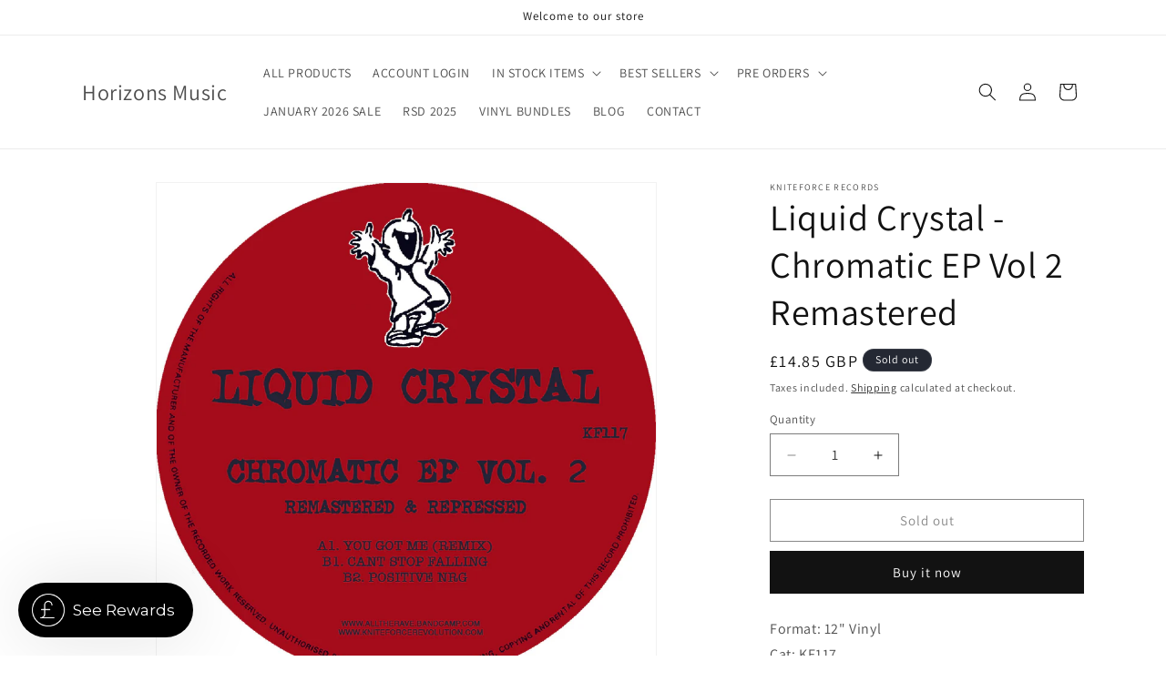

--- FILE ---
content_type: text/javascript; charset=utf-8
request_url: https://www.horizonsmusic.co.uk/products/liquid-crystal-chromatic-ep-vol-2-remastered.js
body_size: 317
content:
{"id":5023545983020,"title":"Liquid Crystal - Chromatic EP Vol 2 Remastered","handle":"liquid-crystal-chromatic-ep-vol-2-remastered","description":"\u003cp\u003eFormat: 12\" Vinyl\u003cbr\u003eCat: KF117\u003cbr\u003eReleased: 10 Jun 2024\u003cbr\u003eGenre: Drum and bass\u003c\/p\u003e\n\u003cp\u003e* This is a classic remaster and repress of Liquid Crystal's \"Chromatic EP Vol. 2. Taken directly fromD.A.T and recut to sound as they should have back in the day! We gave the \"You Got Me Remix\" afull side rather than doing what the original press did, which was to have the original on the sameside. That seems a little obsolete seeing as we recently repressed the original EP anyway. And thisgives the classic remix more room to breathe. The flip side remains the same as the original press of\u003cbr\u003ecourse, and all three tracks have been lovingly remastered!\u003cbr\u003e\u003c\/p\u003e\n\u003cp\u003eTRACK LIST:\u003cbr\u003eA1. You Got Me (Remix), A2. Cant Stop Falling, B1. Positive NRG\u003c\/p\u003e","published_at":"2022-06-09T15:30:41+01:00","created_at":"2020-04-14T18:03:47+01:00","vendor":"Kniteforce records","type":"Vinyl","tags":["1511","180520","310120","APR19","Bear Necessities Records","drum-bass","jan20","KFD100624","KFjun","kniteforcedist","may20","srd","vinyl"],"price":1485,"price_min":1485,"price_max":1485,"available":false,"price_varies":false,"compare_at_price":null,"compare_at_price_min":0,"compare_at_price_max":0,"compare_at_price_varies":false,"variants":[{"id":33613404405804,"title":"Default Title","option1":"Default Title","option2":null,"option3":null,"sku":"KF117","requires_shipping":true,"taxable":true,"featured_image":null,"available":false,"name":"Liquid Crystal - Chromatic EP Vol 2 Remastered","public_title":null,"options":["Default Title"],"price":1485,"weight":200,"compare_at_price":null,"inventory_management":"shopify","barcode":"","requires_selling_plan":false,"selling_plan_allocations":[]}],"images":["\/\/cdn.shopify.com\/s\/files\/1\/0130\/8714\/6043\/products\/KF117.jpg?v=1586883883"],"featured_image":"\/\/cdn.shopify.com\/s\/files\/1\/0130\/8714\/6043\/products\/KF117.jpg?v=1586883883","options":[{"name":"Title","position":1,"values":["Default Title"]}],"url":"\/products\/liquid-crystal-chromatic-ep-vol-2-remastered","media":[{"alt":null,"id":7877241274412,"position":1,"preview_image":{"aspect_ratio":1.0,"height":1500,"width":1500,"src":"https:\/\/cdn.shopify.com\/s\/files\/1\/0130\/8714\/6043\/products\/KF117.jpg?v=1586883883"},"aspect_ratio":1.0,"height":1500,"media_type":"image","src":"https:\/\/cdn.shopify.com\/s\/files\/1\/0130\/8714\/6043\/products\/KF117.jpg?v=1586883883","width":1500}],"requires_selling_plan":false,"selling_plan_groups":[]}